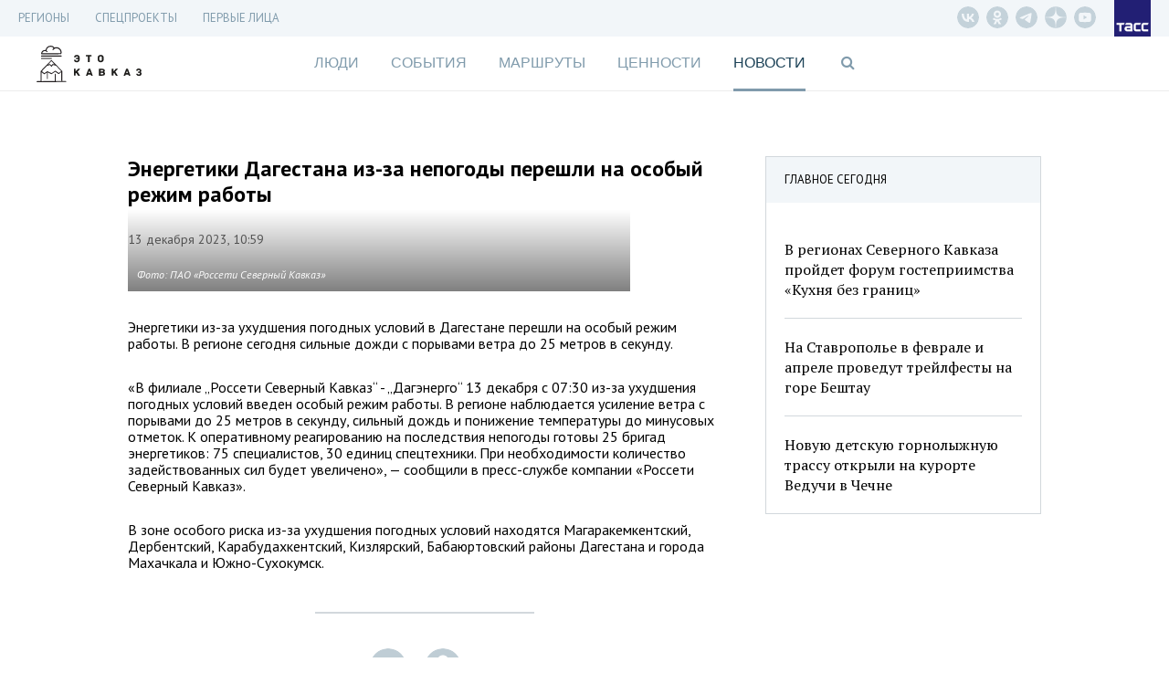

--- FILE ---
content_type: text/html; charset=UTF-8
request_url: https://etokavkaz.ru/news/182196
body_size: 12098
content:
<!DOCTYPE html>
<html lang="ru" ng-app="myApp" class="no-js" ng-init="$root.pageTitle = 'Энергетики Дагестана из-за непогоды перешли на особый режим работы - Это Кавказ'; $root.currentSection='news'">
<head>
    <base href="/">
    <meta charset="utf-8">
    <meta http-equiv="X-UA-Compatible" content="IE=edge">
    <meta name="title" content="Энергетики Дагестана из-за непогоды перешли на особый режим работы" />
<meta name="description" content="Энергетики из-за ухудшения погодных условий в Дагестане перешли на особый режим работы. В регионе сильные дожди с порывами ветра до 25 метров в секунду." />
<meta property="og:title" content="Энергетики Дагестана из-за непогоды перешли на особый режим работы" />
<meta property="og:type" content="article" />
<meta property="og:image" content="https://cdn-media.tass.ru/etokavkaz/2/f/2f316c2ce08e00b78839fc6a39db0140c1ae2dc2.jpg" />
<meta property="og:description" content=" Энергетики из-за ухудшения погодных условий в Дагестане перешли на особый режим работы. В регионе сегодня сильные дожди с порывами ветра до 25 метров в секунду. " />
<meta property="og:url" content="https://etokavkaz.ru/news/182196" />
<meta name="twitter:card" content="summary_large_image" />
<meta property="fb:app_id" content="2358351007797103" />
<link rel="canonical" href="https://etokavkaz.ru/news/182196" />
<link rel="amphtml" href="https://etokavkaz.ru/amp/news/182196" />
<link rel="stylesheet" type="text/css" href="/assets/3543208f/css/font-awesome.min.css" />
<link rel="stylesheet" type="text/css" href="/assets/ed3efdd0/css/front-fonts.css" />
<link rel="stylesheet" type="text/css" href="/assets/16200250/css/layout-main.css" />
<link rel="stylesheet" type="text/css" href="/assets/16200250/css/banner.css" />
<link rel="stylesheet" type="text/css" href="/assets/16200250/css/overlay-main.css" />
<link rel="stylesheet" type="text/css" href="/assets/16200250/css/game.css" />
<link rel="stylesheet" type="text/css" href="/assets/16200250/css/blocks-overload.css" />
<link rel="stylesheet" type="text/css" href="/assets/28da8051/skin/blue.monday/css/jplayer.blue.monday.min.css" />
<script type="text/javascript" src="/assets/e5a433a6/jquery.min.js"></script>
<script type="text/javascript" src="/assets/e933250c/angular.js/angular.min.js"></script>
<script type="text/javascript" src="/assets/e933250c/angular.js/angular-route.min.js"></script>
<script type="text/javascript" src="/assets/e933250c/angular.js/angular-animate.min.js"></script>
<script type="text/javascript" src="/assets/e933250c/angular.js/angular-touch.min.js"></script>
<script type="text/javascript" src="https://cdnjs.cloudflare.com/ajax/libs/angular-scroll/0.6.4/angular-scroll.min.js"></script>
<script type="text/javascript" src="/assets/95b41fed/modernizr.js"></script>
<script type="text/javascript" src="/assets/28da8051/jplayer/jquery.jplayer.min.js"></script>
<script type="text/javascript" src="/assets/3f1979b7/angular-jplayer.js"></script>
<script type="text/javascript" src="/assets/3f1979b7/angular-jplayer-templates.js"></script>
<script type="text/javascript" src="/assets/7c90ec0f/underscore-min.js"></script>
<script type="text/javascript" src="/assets/1df1004e/moment-with-locales.min.js"></script>
<script type="text/javascript" src="/assets/16200250/dist/app.min.js"></script>
<script type="text/javascript" src="/assets/13e0c0c9/copyright.js"></script>
<title ng-bind="$root.pageTitle">Энергетики Дагестана из-за непогоды перешли на особый режим работы - Это Кавказ</title>
    <meta name="viewport" content="width=device-width, initial-scale=1">
    <meta name="scroll-history" content="false" />
    <meta name='yandex-verification' content='f704a35824e08659' />
    <meta name="google-site-verification" content="HC2kYkbAD7Uqcf8WDsvO7PQo1apSLgMTeOrIGRhevv4">
    <link rel="alternate" type="application/rss+xml" href="/rss" />
    <link rel="apple-touch-icon" sizes="76x76" href="/image/apple-touch-icons/apple-touch-icon-76x76.png">
    <link rel="apple-touch-icon" sizes="120x120" href="/image/apple-touch-icons/apple-touch-icon-120x120.png">
    <link rel="apple-touch-icon" sizes="152x152" href="/image/apple-touch-icons/apple-touch-icon-152x152.png">
    <link rel="apple-touch-icon" sizes="167x167" href="/image/apple-touch-icons/apple-touch-icon-167x167.png">
    <link rel="apple-touch-icon" sizes="180x180" href="/image/apple-touch-icons/apple-touch-icon-180x180.png">

    <!--DFP-->
    <script type="text/javascript">
        /*<![CDATA[*/
        var banners = [
            {"id":"adfox_165934640619697160","code":"adfox_165934640619697160","params":{p1:'cvhgx',p2:'gcah'},"slug":"top" },
            {"id":"adfox_165934663038698809","code":"adfox_165934663038698809","params":{p1:'cvhgy',p2:'hiut'},"slug":"240_400"},
            {"id":"adfox_16593468410645670","code":"adfox_16593468410645670","params":{p1:'cvhha',p2:'gcbv'},"slug":"mobile_300_250"},
            {"id":"adfox_165934675291371181","code":"adfox_165934675291371181","params":{p1:'cvhgz',p2:'gcce'},"slug":"mobile_320_100"}
        ];
        /*]]>*/
    </script>
    <script>window.yaContextCb = window.yaContextCb || [];</script>
    <script src="https://yandex.ru/ads/system/context.js" async></script>
    <!-- DO NOT MODIFY -->
    <!--DFP-->

</head>
<body ng-controller="Main" ng-class="{
  'b-fullnews-open': newsIsOpen,
  'b-side-open': menuIsOpen,
  'has-header-small': $location.path() != '/',
  'without-sections': isSectionsHide,
  'without-footer': isFooterHide,
  'page-is-first-persons': $root.firstPersons.isInit(),
  'page-is-index-first-persons': $root.firstPersons.isIndex,
  'page-unsubscribe': isPageUnsubscribe,
  'body_single-page': isSinglePage,
  'single-page': pageIsSingle,
  'main-page': pageIsMain,
}" id="body" ng-cloak>
<script async defer type="text/javascript" src="//vk.com/js/api/openapi.js?"></script>
<script type="text/javascript">
new Image().src = "//counter.yadro.ru/hit;TASS_total?r"+
escape(document.referrer)+((typeof(screen)=="undefined")?"":
";s"screen.width""screen.height""+(screen.colorDepth?
screen.colorDepth:screen.pixelDepth))";u"+escape(document.URL)
";"+Math.random();</script>

<!-- Yandex.Metrika counter -->
<script type="text/javascript" >
   (function(m,e,t,r,i,k,a){m[i]=m[i]||function()
{(m[i].a=m[i].a||[]).push(arguments)}
;
   m[i].l=1*new Date();k=e.createElement(t),a=e.getElementsByTagName(t)[0],k.async=1,k.src=r,a.parentNode.insertBefore(k,a)})
   (window, document, "script", "https://mc.yandex.ru/metrika/tag.js", "ym");
 
   ym(31231540, "init",
{         clickmap:true,         trackLinks:true,         accurateTrackBounce:true,         trackHash:true    }
);
</script>
<noscript><div><img src="https://mc.yandex.ru/watch/31231540" style="position:absolute; left:-9999px;" alt="" /></div></noscript>

<script type="text/javascript">
    window.isMainPage = !!'';
</script>

<div class="b-search" ng-class="{'b-search_opened': $root.isShowSearchForm}">
    <div class="b-search__shadow"></div>
    <div class="b-search__header">
        <div class="b-search__wrap wrap">
            <input type="text"
                   class="b-search__input"
                   placeholder="Поиск по сайту"
                   ng-model="search.short"
                   ng-change="searchShort()"
                   ng-model-options="{debounce: 500}"
                   ng-keypress="searchKeyPress($event)">
            <div class="b-search__close" ng-click="$root.isShowSearchForm=false;resetSearch();">
                <div class="icon"></div>
            </div>
        </div>
    </div>
    <div class="b-search__results">
        <div class="wrap">
            <div class="b-search__result" ng-animate="'animate'" ng-repeat="result in searchResult.short">
                <div class="datetime">{{result.published_at}}</div>
                <a ng-href="{{result.url}}" class="title" ng-click="$root.isShowSearchForm=false;resetSearch();">{{result.title}}</a>
            </div>
            <div class="b-search__result b-search__result_all" ng-show="searchResult.short.length>0">
                <a ng-click="goSearch()" class="title">Показать все результаты &rarr;</a>
            </div>
        </div>
    </div>
</div>
<div class="wrap-banner-top">
  
<div class="b-banner b-banner_dfp b-banner_slug-mobile_320_100">
    <div id="adfox_165934675291371181"></div>
</div>
<div class="b-check-visible_slug-mobile_320_100"></div>  
<div class="b-banner b-banner_dfp b-banner_slug-top">
    <div id="adfox_165934640619697160"></div>
</div>
<div class="b-check-visible_slug-top"></div></div>

<div class="wrap-header_fixed" ng-class="{'wrap-header_showed': header.isFixed }">
  
<div class="b-header-fixed" ng-class="{'b-header-fixed__without-button-back': isFirstPage()}">
    <div class="b-header-fixed__back" href ng-click="$back()"></div>
    <a class="b-header-fixed__logo" href="/"></a>
    <div class="b-header-fixed__menu">
        <div class="menu">
            <div class="menu__titles">
                <a ng-class="{&quot;menu__title_active&quot;: $root.currentSection == &quot;people&quot;}" class="menu__title" href="https://etokavkaz.ru/sections/people">Люди</a><a ng-class="{&quot;menu__title_active&quot;: $root.currentSection == &quot;page&quot;}" class="menu__title" href="https://etokavkaz.ru/sections/page">История Кабардино-Балкарии</a><a ng-class="{&quot;menu__title_active&quot;: $root.currentSection == &quot;life&quot;}" class="menu__title" href="https://etokavkaz.ru/sections/life">События</a><a ng-class="{&quot;menu__title_active&quot;: $root.currentSection == &quot;space&quot;}" class="menu__title" href="https://etokavkaz.ru/sections/space">Маршруты</a><a ng-class="{&quot;menu__title_active&quot;: $root.currentSection == &quot;values&quot;}" class="menu__title" href="https://etokavkaz.ru/sections/values">Ценности</a>            </div>
            <menu class="menu__links">
                <li class="links__item">
                    <a class="links__title">Регионы <span class="links__state"></span></a>
                    <div class="sublinks">
                        <a class="sublinks__item" target="_self" href="/dagestan">Дагенстан</a>
                        <a class="sublinks__item" target="_self" href="/ingushetija">Ингушетия</a>
                        <a class="sublinks__item" target="_self" href="/kbr">Кабардино-Балкария</a>
                        <a class="sublinks__item" target="_self" href="/kchr">Карачаево-Черкесия</a>
                        <a class="sublinks__item" target="_self" href="/sev_osetiya">Северная Осетия</a>
                        <a class="sublinks__item" target="_self" href="/stav_kray">Ставрополье</a>
                        <a class="sublinks__item" target="_self" href="/chechnya">Чечня</a>
                    </div>
                </li>
                <li class="links__item">
                    <a class="links__title" href="/pervye-litca-kavkaza">Первые лица Кавказа</a>
                </li>
                <li class="links__item">
                    <a class="links__title">Спецпроекты <span class="links__state"></span></a>
                <div class="sublinks">
                    <a class="sublinks__item" target="_self" href="/spec/chuzih-detej-ne-bivaet">Чужих детей не бывает</a>
                    <a class="sublinks__item" target="_self" href="/spec/victory_day">Дожить до победы</a>
                    <a class="sublinks__item" target="_self" href="/derbent-2000">Дербент 2000</a>
                    <a class="sublinks__item" target="_self" href="/spec/mashuk-2015">Куда уходят гранты</a>
                    <a class="sublinks__item" target="_self" href="/spec/kak-spasti-mir">Как спасти мир</a>
                </div>
                </li>
                <li class="links__item links__item_divider"></li>
                                <li class="links__item" ng-class="{'links__item_active': $root.currentSection == 'people'}"
                    ng-click="$root.currentSection = 'people'">
                    <a class="links__title" href="https://etokavkaz.ru/sections/people">Люди</a>
                </li>
                                <li class="links__item" ng-class="{'links__item_active': $root.currentSection == 'page'}"
                    ng-click="$root.currentSection = 'page'">
                    <a class="links__title" href="https://etokavkaz.ru/sections/page">История Кабардино-Балкарии</a>
                </li>
                                <li class="links__item" ng-class="{'links__item_active': $root.currentSection == 'life'}"
                    ng-click="$root.currentSection = 'life'">
                    <a class="links__title" href="https://etokavkaz.ru/sections/life">События</a>
                </li>
                                <li class="links__item" ng-class="{'links__item_active': $root.currentSection == 'space'}"
                    ng-click="$root.currentSection = 'space'">
                    <a class="links__title" href="https://etokavkaz.ru/sections/space">Маршруты</a>
                </li>
                                <li class="links__item" ng-class="{'links__item_active': $root.currentSection == 'values'}"
                    ng-click="$root.currentSection = 'values'">
                    <a class="links__title" href="https://etokavkaz.ru/sections/values">Ценности</a>
                </li>
                
                <li class="links__item" ng-class="{'active': $root.currentSection == 'news'}"
                    ng-click="$root.currentSection = 'news'">
                    <a class="links__title" href="/news">Новости</a>
                </li>
            </menu>
        </div>
    </div>
    <div class="b-header-fixed__title" ng-show="$root.pageTitle">{{$root.pageTitleShort}}</div>
    <div class="b-header-fixed__panel" ng-init="isOpenSharingPanel=false" ng-class="{'b-header-fixed__panel_collapsed' : !isOpenSharingPanel}">
        <div class="sharing">
            <div class="sharing__group_all" ng-controller="SocialCtrl">
                <div class="sharing__item" ng-click="socialLinks('vk')">
                    <div class="fa fa-vk"></div>
                </div>
                <div class="sharing__group">
                    <div class="sharing__item" ng-click="socialLinks('ok')">
                        <div class="fa fa-odnoklassniki"></div>
                    </div>
                    <div class="sharing__item">
                        <div class="fa fa-envelope" ng-click="$root.subscribeForm.isShow=true"></div>
                    </div>
                </div>
                <a class="sharing__item sharing__item_whatsapp" href="whatsapp://send?text={{$root.href}}">
                    <div class="fa fa-whatsapp"></div>
                </a>
            </div>
            <div class="sharing__item sharing__item_share sharing__item_no-animate" ng-click="isOpenSharingPanel=true" ng-show="!isOpenSharingPanel">
                <div class="fa fa-ellipsis-h"></div>
                <div class="fa fa-share"></div>
            </div>
            <div class="sharing__item sharing__item_close sharing__item_no-animate" ng-click="isOpenSharingPanel=false" ng-show="isOpenSharingPanel">
                <div class="icon_close"></div>
            </div>
        </div>
        <div class="search">
            <div class="fa fa-search" ng-click="$root.isShowSearchForm=true"></div>
        </div>
        <div class="menu">
            <div class="icon_menu" ng-click="toggleMenu(true)"></div>
        </div>
    </div>
  <div class="b-header-fixed__progressbar" ng-style="{'width': header.progressbar.position + '%'}"></div>
</div>
</div>

<div class="wrap-header_static">

  <div class="wrap-menu-additional">
    <div class="b-menu-additional">
  <div class="b-menu-additional__links">
    <div class="links">
            <div class="links__item">
        <a class="links__title" target="_self" href="/longread">Регионы</a>                <div class="sublinks">
            <a class="sublinks__item" target="_self" href="/dagestan">Дагестан</a><a class="sublinks__item" target="_self" href="/ingushetija">Ингушетия</a><a class="sublinks__item" target="_self" href="/kbr">Кабардино-Балкария</a><a class="sublinks__item" target="_self" href="/kchr">Карачаево-Черкесия</a><a class="sublinks__item" target="_self" href="/sev_osetiya">Северная Осетия</a><a class="sublinks__item" target="_self" href="/stav_kray">Ставрополье</a><a class="sublinks__item" target="_self" href="/chechnya">Чечня</a>        </div>
            </div>
            <div class="links__item">
        <a class="links__title" target="_self">СПЕЦПРОЕКТЫ</a>                <div class="sublinks">
            <a href="https://spec.tass.ru/seasons-etokavkaz/" rel="nofollow" class="sublinks__item" >Кавказские сезоны</a><a href="https://spec.tass.ru/etokavkazgame/" rel="nofollow" class="sublinks__item" >Покорители вершин. Квест по тропам Северного Кавказа</a><a href="https://expoinvest.etokavkaz.ru/" rel="nofollow" class="sublinks__item" >Кавказская инвестиционная выставка</a><a class="sublinks__item" target="_self" href="https://etokavkaz.ru/spec/victory_day">Дожить до победы</a><a class="sublinks__item" href="https://etokavkaz.ru/spec/prikazano_deportirovat">Приказано депортировать</a><a class="sublinks__item" href="https://etokavkaz.ru/spec/amuzgi">Оживляя Амузги</a><a class="sublinks__item" href="https://etokavkaz.ru/spec/granti-2016">На энтузиазме и гранте</a><a class="sublinks__item" href="https://etokavkaz.ru/spec/vipusk">После уроков</a><a class="sublinks__item" href="https://etokavkaz.ru/spec/euro2018">Жизнь в схватке</a><a href="http://spec.tass.ru/yahting/" rel="nofollow" class="sublinks__item" target="_self" >Свистать всех наверх!</a><a class="sublinks__item" target="_blank" href="https://etokavkaz.ru/spec/ptici_kavkaza">Птицы Кавказа</a><a href="https://photo2020.etokavkaz.ru/" rel="nofollow" class="sublinks__item" >Фотоконкурс. Кавказ без границ</a><a href="https://grozny.etokavkaz.ru/" rel="nofollow" class="sublinks__item" >Звездный Грозный</a><a href="https://sevkavfest.etokavkaz.ru/" rel="nofollow" class="sublinks__item" >Фестиваль «Северный Кавказ: синтез мира, синтез искусств»</a><a href="https://voina.etokavkaz.ru/" rel="nofollow" class="sublinks__item" >Кавказская война</a><a href="https://elbrus.etokavkaz.ru/" rel="nofollow" class="sublinks__item" >Эльбрус для всех</a><a href="http://photokonkurs2017.tass.ru/" rel="nofollow" class="sublinks__item" target="_self" >Фотоконкурс. Стоп-кадр</a><a href="http://spec.tass.ru/9maykavkaz/" rel="nofollow" class="sublinks__item" target="_self" >Битва за Кавказ</a><a href="https://11sekretov.etokavkaz.ru/" rel="nofollow" class="sublinks__item" target="_self" >11 секретов крепкого брака</a><a href="https://nauka.etokavkaz.ru/" rel="nofollow" class="sublinks__item" target="_self" >Как наука побеждает</a><a class="sublinks__item" target="_self" href="/khrebet/ru">Хребет</a><a class="sublinks__item" href="https://etokavkaz.ru/spec/victimsday2018">«В любой момент тебя и твоих родных перемелет эта страшная машина»</a><a class="sublinks__item" target="_self" href="https://etokavkaz.ru/spec/chuzih-detej-ne-bivaet">Чужих детей не бывает</a><a class="sublinks__item" href="https://etokavkaz.ru/spec/zaur">Горец и его мечта</a><a class="sublinks__item" target="_self" href="https://etokavkaz.ru/spec/mashuk-2015">Куда уходят гранты</a><a class="sublinks__item" target="_self" href="/derbent-2000">Дербент 2000</a><a class="sublinks__item" target="_self" href="https://etokavkaz.ru/spec/kak-spasti-mir">Как спасти мир</a><a class="sublinks__item" href="https://etokavkaz.ru/spec/hadj">Хадж: 15 вопросов о главном событии в жизни мусульманина</a><a class="sublinks__item" href="https://etokavkaz.ru/spec/buket-gorca">Букет горца: все о горском чае</a><a href="http://itogi2016.etokavkaz.ru/" rel="nofollow" class="sublinks__item" target="_self" >Этот год запомнится</a><a class="sublinks__item" href="https://etokavkaz.ru/spec/itogi2018">Кавказ — 2018</a><a class="sublinks__item" href="https://etokavkaz.ru/pervye-litca-kavkaza">Первые лица</a><a class="sublinks__item" href="https://etokavkaz.ru/spec/kubachi">Кубачи: полный гид по древнему аулу мастеров в Дагестане</a><a class="sublinks__item" href="https://etokavkaz.ru/spec/drakony-okhranyayushchie-dom">Драконы, охраняющие дом</a><a class="sublinks__item" href="https://etokavkaz.ru/spec/eto-kavkaz-gde-serdtce-zamiraet-i-kuda-khochetsya-vernutsya">«Это Кавказ»: где сердце замирает и куда хочется вернуться</a>        </div>
            </div>
            <div class="links__item">
        <a class="links__title" href="https://etokavkaz.ru/pervye-litca-kavkaza">Первые лица</a>            </div>
    </div>
  </div>
  <div class="b-menu-additional__panel">
    <div class="b-menu-additional__social">
      <div class="social">
          <a href="https://vk.com/etokavkaz_official" rel="nofollow" class="social__item vk__header" target="_blank"></a>
          <a href="https://ok.ru/group/52985344819345" rel="nofollow" class="social__item odnoklassniki__header" target="_blank"></a>
          <a href="https://t.me/etokavkaz_ru" rel="nofollow" class="social__item telegram__header" target="_blank"></a>
          <a href="https://dzen.ru/etokavkaz.ru" rel="nofollow" class="social__item dzen__header" target="_blank"></a>
          <a href="https://www.youtube.com/@eto_kavkaz" rel="nofollow" class="social__item youtube-play__header" target="_blank"></a>
      </div>
    </div>
  </div>
  <a class="logo logo_tass" href="http://tass.ru"></a>
  <div class="menu-link fa fa-bars" ng-click="toggleMenu(true)"></div>
</div>
  </div>

  <div class="wrap-top">
      <header class="wrap header">
    <a href="/" class="logo-kavkaz" ng-class="{'logo-kavkaz_moved-banner': $root.DFP.statuses['mobile_320_100'].isInit && $('.b-banner_slug-mobile_320_100').height()}"></a>
    <a href ng-click="$back()" class="header__back" ng-hide="isFirstPage()"></a>
</header>
      <div class="wrap wrap-menu">
        <nav class="b-nav">
    <a ng-class="{&quot;active&quot;: $root.currentSection == &quot;people&quot;}" ng-click="$root.currentSection = &quot;people&quot;" href="https://etokavkaz.ru/sections/people">Люди</a><a ng-class="{&quot;active&quot;: $root.currentSection == &quot;life&quot;}" ng-click="$root.currentSection = &quot;life&quot;" href="https://etokavkaz.ru/sections/life">События</a><a ng-class="{&quot;active&quot;: $root.currentSection == &quot;space&quot;}" ng-click="$root.currentSection = &quot;space&quot;" href="https://etokavkaz.ru/sections/space">Маршруты</a><a ng-class="{&quot;active&quot;: $root.currentSection == &quot;values&quot;}" ng-click="$root.currentSection = &quot;values&quot;" href="https://etokavkaz.ru/sections/values">Ценности</a><a ng-class="{&quot;active&quot;: $root.currentSection == &quot;news&quot;}" ng-click="$root.currentSection = &quot;news&quot;" href="/news">Новости</a>    <span class="search fa fa-search" ng-click="$root.isShowSearchForm=true"></span>
</nav>
<div class="menu-link fa fa-bars" ng-click="menuIsOpen=true"></div>      </div>
  </div>

</div>

<div class="side">
    <div class="side__shadow"></div>
    <div class="side__content">
        <div class="side__wrapper">
            <nav class="side__additional-menu">
                <menu class="links">
            <li class="links__item">
        <a class="links__title" target="_self">Регионы<span class="links__state"></span></a>                    <div class="sublinks">
                <a class="sublinks__item" target="_self" href="/dagestan">Дагестан</a><a class="sublinks__item" target="_self" href="/ingushetija">Ингушетия</a><a class="sublinks__item" target="_self" href="/kbr">Кабардино-Балкария</a><a class="sublinks__item" target="_self" href="/kchr">Карачаево-Черкесия</a><a class="sublinks__item" target="_self" href="/sev_osetiya">Северная Осетия</a><a class="sublinks__item" target="_self" href="/stav_kray">Ставрополье</a><a class="sublinks__item" target="_self" href="/chechnya">Чечня</a>            </div>
            </li>
            <li class="links__item">
        <a class="links__title" target="_self">СПЕЦПРОЕКТЫ<span class="links__state"></span></a>                    <div class="sublinks">
                <a href="https://spec.tass.ru/seasons-etokavkaz/" rel="nofollow" class="sublinks__item" >Кавказские сезоны</a><a href="https://spec.tass.ru/etokavkazgame/" rel="nofollow" class="sublinks__item" >Покорители вершин. Квест по тропам Северного Кавказа</a><a href="https://expoinvest.etokavkaz.ru/" rel="nofollow" class="sublinks__item" >Кавказская инвестиционная выставка</a><a class="sublinks__item" target="_self" href="https://etokavkaz.ru/spec/victory_day">Дожить до победы</a><a class="sublinks__item" href="https://etokavkaz.ru/spec/prikazano_deportirovat">Приказано депортировать</a><a class="sublinks__item" href="https://etokavkaz.ru/spec/amuzgi">Оживляя Амузги</a><a class="sublinks__item" href="https://etokavkaz.ru/spec/granti-2016">На энтузиазме и гранте</a><a class="sublinks__item" href="https://etokavkaz.ru/spec/vipusk">После уроков</a><a class="sublinks__item" href="https://etokavkaz.ru/spec/euro2018">Жизнь в схватке</a><a href="http://spec.tass.ru/yahting/" rel="nofollow" class="sublinks__item" target="_self" >Свистать всех наверх!</a><a class="sublinks__item" target="_blank" href="https://etokavkaz.ru/spec/ptici_kavkaza">Птицы Кавказа</a><a href="https://photo2020.etokavkaz.ru/" rel="nofollow" class="sublinks__item" >Фотоконкурс. Кавказ без границ</a><a href="https://grozny.etokavkaz.ru/" rel="nofollow" class="sublinks__item" >Звездный Грозный</a><a href="https://sevkavfest.etokavkaz.ru/" rel="nofollow" class="sublinks__item" >Фестиваль «Северный Кавказ: синтез мира, синтез искусств»</a><a href="https://voina.etokavkaz.ru/" rel="nofollow" class="sublinks__item" >Кавказская война</a><a href="https://elbrus.etokavkaz.ru/" rel="nofollow" class="sublinks__item" >Эльбрус для всех</a><a href="http://photokonkurs2017.tass.ru/" rel="nofollow" class="sublinks__item" target="_self" >Фотоконкурс. Стоп-кадр</a><a href="http://spec.tass.ru/9maykavkaz/" rel="nofollow" class="sublinks__item" target="_self" >Битва за Кавказ</a><a href="https://11sekretov.etokavkaz.ru/" rel="nofollow" class="sublinks__item" target="_self" >11 секретов крепкого брака</a><a href="https://nauka.etokavkaz.ru/" rel="nofollow" class="sublinks__item" target="_self" >Как наука побеждает</a><a class="sublinks__item" target="_self" href="/khrebet/ru">Хребет</a><a class="sublinks__item" href="https://etokavkaz.ru/spec/victimsday2018">«В любой момент тебя и твоих родных перемелет эта страшная машина»</a><a class="sublinks__item" target="_self" href="https://etokavkaz.ru/spec/chuzih-detej-ne-bivaet">Чужих детей не бывает</a><a class="sublinks__item" href="https://etokavkaz.ru/spec/zaur">Горец и его мечта</a><a class="sublinks__item" target="_self" href="https://etokavkaz.ru/spec/mashuk-2015">Куда уходят гранты</a><a class="sublinks__item" target="_self" href="/derbent-2000">Дербент 2000</a><a class="sublinks__item" target="_self" href="https://etokavkaz.ru/spec/kak-spasti-mir">Как спасти мир</a><a class="sublinks__item" href="https://etokavkaz.ru/spec/hadj">Хадж: 15 вопросов о главном событии в жизни мусульманина</a><a class="sublinks__item" href="https://etokavkaz.ru/spec/buket-gorca">Букет горца: все о горском чае</a><a href="http://itogi2016.etokavkaz.ru/" rel="nofollow" class="sublinks__item" target="_self" >Этот год запомнится</a><a class="sublinks__item" href="https://etokavkaz.ru/spec/itogi2018">Кавказ — 2018</a><a class="sublinks__item" href="https://etokavkaz.ru/pervye-litca-kavkaza">Первые лица</a><a class="sublinks__item" href="https://etokavkaz.ru/spec/kubachi">Кубачи: полный гид по древнему аулу мастеров в Дагестане</a><a class="sublinks__item" href="https://etokavkaz.ru/spec/drakony-okhranyayushchie-dom">Драконы, охраняющие дом</a><a class="sublinks__item" href="https://etokavkaz.ru/spec/eto-kavkaz-gde-serdtce-zamiraet-i-kuda-khochetsya-vernutsya">«Это Кавказ»: где сердце замирает и куда хочется вернуться</a>            </div>
            </li>
            <li class="links__item">
        <a class="links__title" href="https://etokavkaz.ru/pervye-litca-kavkaza">Первые лица</a>            </li>
    </menu>
            </nav>
            <nav class="side__main-menu">
                <menu>
            <li ng-class="{'active': $root.currentSection == 'people'}"
            ng-click="$root.currentSection = 'people'">
            <a href="https://etokavkaz.ru/sections/people">Люди</a>
        </li>
            <li ng-class="{'active': $root.currentSection == 'life'}"
            ng-click="$root.currentSection = 'life'">
            <a href="https://etokavkaz.ru/sections/life">События</a>
        </li>
            <li ng-class="{'active': $root.currentSection == 'space'}"
            ng-click="$root.currentSection = 'space'">
            <a href="https://etokavkaz.ru/sections/space">Маршруты</a>
        </li>
            <li ng-class="{'active': $root.currentSection == 'values'}"
            ng-click="$root.currentSection = 'values'">
            <a href="https://etokavkaz.ru/sections/values">Ценности</a>
        </li>
    
    <li ng-class="{'active': $root.currentSection == 'news'}"
        ng-click="$root.currentSection = 'news'">
        <a href="/news">Новости</a>
    </li>
</menu>            </nav>
            <form class="b-search-mob" ng-submit="openSearch('short');resetSearch()">
                <button class="search-text" type="submit">
                    <i class="fa fa-search"></i>
                </button>
                <input type="search" placeholder="Поиск" class="b-search-mob__input" ng-model="search.short" name="qSide">
                <button class="remove-text" type="button" ng-show="search.short.length>0" ng-click="resetSearch()">
                    <i class="fa fa-times"></i>
                </button>
            </form>
            <a href ng-click="menuIsOpen=false" class="js-close-menu side__close"></a>
        </div>
    </div>
</div>
<script type="text/javascript">
    $('.links__item:has(.links__state)').click(function(){
        $(this).toggleClass('links__item_open');
        $(this).find('.sublinks').slideToggle(300);
    })
</script>

<div class="wrap-white wrap-relative">
    <div ng-view class="wrap wrap-content" autoscroll="needToScrollTop">
      <div class="b-page-news b-page-news_one-news articleGA">
    <div class="b-page-news__content" ng-style="{'min-height' : pageNews.minHeight + 'px'}">
        <div class="b-page-news__top3 b-top3" ng-class="{'b-top3_fixed' : pageNews.isScrolled && !pageNews.isStickedBottom && true,
    'b-top3_sticked-bottom' : pageNews.isStickedBottom && true}">
    <div class="b-top3__header">
        <span class="title">ГЛАВНОЕ СЕГОДНЯ</span>
    </div>
    <div class="b-top3__content">
                    <div class="item">
                <div class="item__time">11:01</div>
                                    <a href="https://etokavkaz.ru/news/246400" class="item__img-wrapper">
                        <img src="https://cdn-media.tass.ru/width/550_cd5e882b/etokavkaz/c/6/c6895f6ad1f7d2f6da96efbe37d0f066c738520f.png" alt="" class="item__img">
                    </a>
                        <a class="item__title" href="https://etokavkaz.ru/news/246400">В регионах Северного Кавказа пройдет форум гостеприимства «Кухня без границ»</a>
        </div>
                    <div class="item">
                <div class="item__time">14:01</div>
                                    <a href="https://etokavkaz.ru/news/246540" class="item__img-wrapper">
                        <img src="https://cdn-media.tass.ru/width/550_cd5e882b/etokavkaz/e/2/e214107f5a5f5a2b568bfad34f5bcda111c1690e.jpg" alt="" class="item__img">
                    </a>
                        <a class="item__title" href="https://etokavkaz.ru/news/246540">На Ставрополье в феврале и апреле проведут трейлфесты на горе Бештау</a>
        </div>
                    <div class="item">
                <div class="item__time">12:01</div>
                                    <a href="https://etokavkaz.ru/news/246514" class="item__img-wrapper">
                        <img src="https://cdn-media.tass.ru/width/550_cd5e882b/etokavkaz/6/a/6af217497602edfb09110ade472d55570c770b4d.jpg" alt="" class="item__img">
                    </a>
                        <a class="item__title" href="https://etokavkaz.ru/news/246514">Новую детскую горнолыжную трассу открыли на курорте Ведучи в Чечне</a>
        </div>
            </div>
</div>

        <div class="b-page-news__item">
                        <div data-io-article-url="https://etokavkaz.ru/news/182196">
                <h1 class="title">Энергетики Дагестана из-за непогоды перешли на особый режим работы</h1>
                <div class="details">
                                        <div class="datetime">13 декабря 2023, 10:59</div>
                </div>
                                    <div class="img-wrapper">
                        <img src="https://cdn-media.tass.ru/width/550_cd5e882b/etokavkaz/2/f/2f316c2ce08e00b78839fc6a39db0140c1ae2dc2.jpg" alt="" class="img" width="550" height="366">
                                                    <div class="copyright-wrapper">
                                <div class="copyright">Фото: ПАО «Россети Северный Кавказ»</div>
                            </div>
                                            </div>
                
                <div class="b-content">
                    <div data-block-hash="">
    <p class="ng-scope"> Энергетики из-за ухудшения погодных условий в Дагестане перешли на особый режим работы. В регионе сегодня сильные дожди с порывами ветра до 25 метров в секунду. </p></div>
<div data-block-hash="">
    <p class="ng-scope">«В филиале „Россети Северный Кавказ“ - „Дагэнерго“ 13 декабря с 07:30 из-за ухудшения погодных условий введен особый режим работы. В регионе наблюдается усиление ветра с порывами до 25 метров в секунду, сильный дождь и понижение температуры до минусовых отметок. К оперативному реагированию на последствия непогоды готовы 25 бригад энергетиков: 75 специалистов, 30 единиц спецтехники. При необходимости количество задействованных сил будет увеличено», — сообщили в пресс-службе компании «Россети Северный Кавказ».</p></div>
<div data-block-hash="">
    <p class="ng-scope">В зоне особого риска из-за ухудшения погодных условий находятся Магаракемкентский, Дербентский, Карабудахкентский, Кизлярский, Бабаюртовский районы Дагестана и города Махачкала и Южно-Сухокумск.</p></div>
<p>
    </p>
                </div>
                
<div class="b-banner b-banner_dfp b-banner_slug-mobile_300_250">
    <div id="adfox_16593468410645670"></div>
</div>
<div class="b-check-visible_slug-mobile_300_250"></div>                <div class="social" ng-controller="SocialCtrl" ng-init="withCounters=true">
                    <div class="item item_vk" ng-click="socialLinks('vk', 'Энергетики Дагестана из-за непогоды перешли на особый режим работы', ' Энергетики из-за ухудшения погодных условий в Дагестане перешли на особый режим работы. В регионе сегодня сильные дожди с порывами ветра до 25 метров в секунду. ', 'https://cdn-media.tass.ru/etokavkaz/2/f/2f316c2ce08e00b78839fc6a39db0140c1ae2dc2.jpg', 'https://etokavkaz.ru/news/182196')">
                        <div class="badge" ng-show="shareCounters.vk">{{shareCounters.vk}}</div>
                    </div>
                    <div class="item item_ok" ng-click="socialLinks('ok', 'Энергетики Дагестана из-за непогоды перешли на особый режим работы', ' Энергетики из-за ухудшения погодных условий в Дагестане перешли на особый режим работы. В регионе сегодня сильные дожди с порывами ветра до 25 метров в секунду. ', 'https://cdn-media.tass.ru/etokavkaz/2/f/2f316c2ce08e00b78839fc6a39db0140c1ae2dc2.jpg', 'https://etokavkaz.ru/news/182196')">
                        <div class="badge" ng-show="shareCounters.ok">{{shareCounters.ok}}</div>
                    </div>
                </div>
            </div>
        </div>
    </div>
</div>

<div id="smi24" class="scale-smi24">
    <div class="smi24 wrap wrap-smi24">
        <div id="adfox_h_obmenka_smi_24"></div>
        <script type="text/javascript" charset="utf-8">
            window.yaContextCb.push(()=>{
                Ya.adfoxCode.create({
                    ownerId: 255516,
                    containerId: 'adfox_h_obmenka_smi_24',
                    params: {
                        p1: 'cwzae',
                        p2: 'y'
                    }
                })
            })
        </script>
    </div>
</div>

<div class="b-block-recommended" ng-controller="tmSlider" ng-init="lengthArray=4"
    ng-swipe-left="next()" ng-swipe-right="prev()">
    <div class="b-block-recommended__header">
        <div class="b-block-recommended__title">Самое интересное</div>
    </div>

    <div class="b-block-recommended__scale">
        <div class="b-block-recommended__items" ng-style="{'left': -curItem * 100 + '%'}">
                                    <div class="b-block-recommended__item">
                <div class="item" style="background-image: url(https://cdn-media.tass.ru/width/600_5d3ae4ac/etokavkaz/7/b/7b9789479d403dc2225765cdb99f28c48b8d4fe0.png)">
                    <a class="item__bg-link" href="https://etokavkaz.ru/traditcii/pyat-pravil-osetinskogo-zastolya"></a>
                    <div class="item__scale">
                        <div class="item__wrapper">
                            <a class="item__tag" href="https://etokavkaz.ru/traditcii">
                                Традиции                            </a>
                            <a class="item__title" href="https://etokavkaz.ru/traditcii/pyat-pravil-osetinskogo-zastolya">
                                Пять правил осетинского застолья                            </a>
                        </div>
                        <div class="item__panel">
                            <div class="item__details">
                                <div class="item__date">15 Марта, 2024</div>
                            </div>
                            <a class="item__read" href="https://etokavkaz.ru/traditcii/pyat-pravil-osetinskogo-zastolya">
                                Читать далее <span class="fa fa-long-arrow-right"></span>
                            </a>
                        </div>
                    </div>
                </div>
            </div>
                                    <div class="b-block-recommended__item">
                <div class="item" style="background-image: url(https://cdn-media.tass.ru/width/600_5d3ae4ac/etokavkaz/1/5/15dd1cffbe9555be8d31558a0ef022a23ccff956.png)">
                    <a class="item__bg-link" href="https://etokavkaz.ru/nestandartnyi-marshrut/volshebny-kavkaz-7-mest-gde-mozhno-zagadat-zhelanie"></a>
                    <div class="item__scale">
                        <div class="item__wrapper">
                            <a class="item__tag" href="https://etokavkaz.ru/nestandartnyi-marshrut">
                                Нестандартный маршрут                            </a>
                            <a class="item__title" href="https://etokavkaz.ru/nestandartnyi-marshrut/volshebny-kavkaz-7-mest-gde-mozhno-zagadat-zhelanie">
                                Волшебный Кавказ: 7 мест, где можно загадать желание                            </a>
                        </div>
                        <div class="item__panel">
                            <div class="item__details">
                                <div class="item__date">25 Июля, 2024</div>
                            </div>
                            <a class="item__read" href="https://etokavkaz.ru/nestandartnyi-marshrut/volshebny-kavkaz-7-mest-gde-mozhno-zagadat-zhelanie">
                                Читать далее <span class="fa fa-long-arrow-right"></span>
                            </a>
                        </div>
                    </div>
                </div>
            </div>
                                    <div class="b-block-recommended__item">
                <div class="item" style="background-image: url(https://cdn-media.tass.ru/width/600_5d3ae4ac/etokavkaz/4/9/49dcc1e61ac4eeb122b81df903dc1f5597d9fe73.png)">
                    <a class="item__bg-link" href="https://etokavkaz.ru/nauchnyi-podkhod/ratan-600-kak-rabotaet-samyi-bolshoi-radioteleskop-v-mire"></a>
                    <div class="item__scale">
                        <div class="item__wrapper">
                            <a class="item__tag" href="https://etokavkaz.ru/nauchnyi-podkhod">
                                Научный подход                            </a>
                            <a class="item__title" href="https://etokavkaz.ru/nauchnyi-podkhod/ratan-600-kak-rabotaet-samyi-bolshoi-radioteleskop-v-mire">
                                РАТАН-600: как работает самый большой радиотелескоп в мире                            </a>
                        </div>
                        <div class="item__panel">
                            <div class="item__details">
                                <div class="item__date">12 Июля, 2024</div>
                            </div>
                            <a class="item__read" href="https://etokavkaz.ru/nauchnyi-podkhod/ratan-600-kak-rabotaet-samyi-bolshoi-radioteleskop-v-mire">
                                Читать далее <span class="fa fa-long-arrow-right"></span>
                            </a>
                        </div>
                    </div>
                </div>
            </div>
                                    <div class="b-block-recommended__item">
                <div class="item" style="background-image: url(https://cdn-media.tass.ru/width/600_5d3ae4ac/etokavkaz/9/a/9af2988013e7c797a1dcb2ce963868950cca88bd.png)">
                    <a class="item__bg-link" href="https://etokavkaz.ru/gorod/top-5-dostoprimechatelnostei-groznogo-kotorye-nelzya-propustit"></a>
                    <div class="item__scale">
                        <div class="item__wrapper">
                            <a class="item__tag" href="https://etokavkaz.ru/gorod">
                                Город                            </a>
                            <a class="item__title" href="https://etokavkaz.ru/gorod/top-5-dostoprimechatelnostei-groznogo-kotorye-nelzya-propustit">
                                Топ-5 достопримечательностей Грозного, которые нельзя пропустить                            </a>
                        </div>
                        <div class="item__panel">
                            <div class="item__details">
                                <div class="item__date">11 Июля, 2024</div>
                            </div>
                            <a class="item__read" href="https://etokavkaz.ru/gorod/top-5-dostoprimechatelnostei-groznogo-kotorye-nelzya-propustit">
                                Читать далее <span class="fa fa-long-arrow-right"></span>
                            </a>
                        </div>
                    </div>
                </div>
            </div>
                    </div>
    </div>

    <div class="b-block-recommended__footer">
        <div class="b-block-recommended__pagination">
            <div class="pagination">
                                <div class="pagination__item" ng-class="{'pagination__item_active': curItem == 0}" ng-click="curItem=0"></div>
                                <div class="pagination__item" ng-class="{'pagination__item_active': curItem == 1}" ng-click="curItem=1"></div>
                                <div class="pagination__item" ng-class="{'pagination__item_active': curItem == 2}" ng-click="curItem=2"></div>
                                <div class="pagination__item" ng-class="{'pagination__item_active': curItem == 3}" ng-click="curItem=3"></div>
                            </div>
        </div>
    </div>
</div>
    </div>

    <footer bind-compiled-html="footerHtml"></footer>
</div>
<div class="b-button b-button_go-up" ng-class="{'b-button_sticked' : buttonGoUp.isSticked, 'b-button_hidden': !buttonGoUp.isShow}"
     ng-style="{'bottom': buttonGoUp.bottom + 'px'}" ng-click="goUp()"></div>
</body>

<script type="text/javascript">
  function range2Html(range){
    var div = document.createElement('div');
    div.appendChild(range.cloneContents());
    return div.innerHTML;
  }

  $(document).bind('keydown', function(e){
    if ((e.keyCode == 10 || e.keyCode == 13) && e.ctrlKey) {
      var typos = [];

      var punkts = [' ', '\r', '\n', ',', ';', ':', ',', '.','-'],
          selection = window.getSelection(),
          range = selection.getRangeAt(0).cloneRange(),
          textRange = range.toString(),
          hashBlocks = $(range.commonAncestorContainer).find('[data-block-hash]'),
          firstHashBlock = $(range.startContainer).parents('[data-block-hash]'),
          lastHashBlock = $(range.endContainer).parents('[data-block-hash]'),
          isSelectOne = true,
          hash = null,
          fragment = null;

      // если начало выделения в блоке с хэшом
      if(firstHashBlock.length) {
        while(!(~punkts.indexOf(textRange[0]))
          && 0 < range.startOffset) {
          range.setStart(range.startContainer, range.startOffset - 1);
          textRange = range.toString();
        }
      } else {
        range.setStartBefore(hashBlocks[0]);
        isSelectOne = false;
      }

      // если конец выделения в блоке с хэшом
      if(lastHashBlock.length) {
        textRange = range.toString();
        while(!(~punkts.indexOf(textRange[textRange.length - 1]))
          && range.endContainer.length >= range.endOffset + 1) {
          range.setEnd(range.endContainer, range.endOffset + 1);
          textRange = range.toString();
        }
      } else {
        range.setEndAfter(hashBlocks[hashBlocks.length - 1]);
        isSelectOne = false;
      }

      fragment = range.cloneContents();

      var innerHashBlocks = fragment.querySelectorAll('[data-block-hash]'),
          countHashBlock = innerHashBlocks.length;

      if(firstHashBlock.attr('data-block-hash') == lastHashBlock.attr('data-block-hash')
        && isSelectOne) {

        hash = $(range.startContainer).parents('[data-block-hash]').attr('data-block-hash');

        if(hash.length) {
          $.ajax({
            url: window.location.href,
            data: {
              typo: range2Html(range),
              block_hash: hash
            }
          });
        }
      } else {
        var rangeItem = range.cloneRange();
        for(var i = 0; i < countHashBlock; i++) {
          rangeItem.setStartBefore(innerHashBlocks[i]);
          rangeItem.setEndAfter(innerHashBlocks[i]);

          hash = innerHashBlocks[i].getAttribute('data-block-hash');

          if(hash.length) {
            $.ajax({
              url: window.location.href,
              data: {
                typo: range2Html(rangeItem),
                block_hash: hash
              }
            });
          }
        }
      }

      selection = window.getSelection ? window.getSelection() : document.selection ? document.selection : null;
      if(!!selection) selection.empty ? selection.empty() : selection.removeAllRanges();
    }
  });
</script>

</html>


--- FILE ---
content_type: text/html; charset=UTF-8
request_url: https://etokavkaz.ru/news/182196?short=1
body_size: 3994
content:
<meta name="title" content="Энергетики Дагестана из-за непогоды перешли на особый режим работы" />
<meta name="description" content="Энергетики из-за ухудшения погодных условий в Дагестане перешли на особый режим работы. В регионе сильные дожди с порывами ветра до 25 метров в секунду." />
<meta property="og:title" content="Энергетики Дагестана из-за непогоды перешли на особый режим работы" />
<meta property="og:type" content="article" />
<meta property="og:image" content="https://cdn-media.tass.ru/etokavkaz/2/f/2f316c2ce08e00b78839fc6a39db0140c1ae2dc2.jpg" />
<meta property="og:description" content=" Энергетики из-за ухудшения погодных условий в Дагестане перешли на особый режим работы. В регионе сегодня сильные дожди с порывами ветра до 25 метров в секунду. " />
<meta property="og:url" content="https://etokavkaz.ru/news/182196" />
<meta name="twitter:card" content="summary_large_image" />
<meta property="fb:app_id" content="2358351007797103" />
<link rel="canonical" href="https://etokavkaz.ru/news/182196" />
<link rel="amphtml" href="https://etokavkaz.ru/amp/news/182196?short=1" />
<div style="display:none" ng-init="$root.pageTitle='Энергетики Дагестана из-за непогоды перешли на особый режим работы - Это Кавказ'"></div>
<div style="display:none" ng-init="$root.pageTitleShort='Энергетики Дагестана из-за непогоды перешли на особый режим работы'"></div>
<div style="display:none" ng-init="$root.currentSection='news'"></div>
<div style="display:none" ng-init="$root.firstPersons.init(false)"></div>
<div style="display:none" ng-init="$root.firstPersons.isIndex=false;"></div>
<div class="b-page-news b-page-news_one-news articleGA">
    <div class="b-page-news__content" ng-style="{'min-height' : pageNews.minHeight + 'px'}">
        <div class="b-page-news__top3 b-top3" ng-class="{'b-top3_fixed' : pageNews.isScrolled && !pageNews.isStickedBottom && true,
    'b-top3_sticked-bottom' : pageNews.isStickedBottom && true}">
    <div class="b-top3__header">
        <span class="title">ГЛАВНОЕ СЕГОДНЯ</span>
    </div>
    <div class="b-top3__content">
                    <div class="item">
                <div class="item__time">11:01</div>
                                    <a href="https://etokavkaz.ru/news/246400" class="item__img-wrapper">
                        <img src="https://cdn-media.tass.ru/width/550_cd5e882b/etokavkaz/c/6/c6895f6ad1f7d2f6da96efbe37d0f066c738520f.png" alt="" class="item__img">
                    </a>
                        <a class="item__title" href="https://etokavkaz.ru/news/246400">В регионах Северного Кавказа пройдет форум гостеприимства «Кухня без границ»</a>
        </div>
                    <div class="item">
                <div class="item__time">14:01</div>
                                    <a href="https://etokavkaz.ru/news/246540" class="item__img-wrapper">
                        <img src="https://cdn-media.tass.ru/width/550_cd5e882b/etokavkaz/e/2/e214107f5a5f5a2b568bfad34f5bcda111c1690e.jpg" alt="" class="item__img">
                    </a>
                        <a class="item__title" href="https://etokavkaz.ru/news/246540">На Ставрополье в феврале и апреле проведут трейлфесты на горе Бештау</a>
        </div>
                    <div class="item">
                <div class="item__time">12:01</div>
                                    <a href="https://etokavkaz.ru/news/246514" class="item__img-wrapper">
                        <img src="https://cdn-media.tass.ru/width/550_cd5e882b/etokavkaz/6/a/6af217497602edfb09110ade472d55570c770b4d.jpg" alt="" class="item__img">
                    </a>
                        <a class="item__title" href="https://etokavkaz.ru/news/246514">Новую детскую горнолыжную трассу открыли на курорте Ведучи в Чечне</a>
        </div>
            </div>
</div>

        <div class="b-page-news__item">
                        <div data-io-article-url="https://etokavkaz.ru/news/182196">
                <h1 class="title">Энергетики Дагестана из-за непогоды перешли на особый режим работы</h1>
                <div class="details">
                                        <div class="datetime">13 декабря 2023, 10:59</div>
                </div>
                                    <div class="img-wrapper">
                        <img src="https://cdn-media.tass.ru/width/550_cd5e882b/etokavkaz/2/f/2f316c2ce08e00b78839fc6a39db0140c1ae2dc2.jpg" alt="" class="img" width="550" height="366">
                                                    <div class="copyright-wrapper">
                                <div class="copyright">Фото: ПАО «Россети Северный Кавказ»</div>
                            </div>
                                            </div>
                
                <div class="b-content">
                    <div data-block-hash="">
    <p class="ng-scope"> Энергетики из-за ухудшения погодных условий в Дагестане перешли на особый режим работы. В регионе сегодня сильные дожди с порывами ветра до 25 метров в секунду. </p></div>
<div data-block-hash="">
    <p class="ng-scope">«В филиале „Россети Северный Кавказ“ - „Дагэнерго“ 13 декабря с 07:30 из-за ухудшения погодных условий введен особый режим работы. В регионе наблюдается усиление ветра с порывами до 25 метров в секунду, сильный дождь и понижение температуры до минусовых отметок. К оперативному реагированию на последствия непогоды готовы 25 бригад энергетиков: 75 специалистов, 30 единиц спецтехники. При необходимости количество задействованных сил будет увеличено», — сообщили в пресс-службе компании «Россети Северный Кавказ».</p></div>
<div data-block-hash="">
    <p class="ng-scope">В зоне особого риска из-за ухудшения погодных условий находятся Магаракемкентский, Дербентский, Карабудахкентский, Кизлярский, Бабаюртовский районы Дагестана и города Махачкала и Южно-Сухокумск.</p></div>
<p>
    </p>
                </div>
                
<div class="b-banner b-banner_dfp b-banner_slug-mobile_300_250">
    <div id="adfox_16593468410645670"></div>
</div>
<div class="b-check-visible_slug-mobile_300_250"></div>                <div class="social" ng-controller="SocialCtrl" ng-init="withCounters=true">
                    <div class="item item_vk" ng-click="socialLinks('vk', 'Энергетики Дагестана из-за непогоды перешли на особый режим работы', ' Энергетики из-за ухудшения погодных условий в Дагестане перешли на особый режим работы. В регионе сегодня сильные дожди с порывами ветра до 25 метров в секунду. ', 'https://cdn-media.tass.ru/etokavkaz/2/f/2f316c2ce08e00b78839fc6a39db0140c1ae2dc2.jpg', 'https://etokavkaz.ru/news/182196')">
                        <div class="badge" ng-show="shareCounters.vk">{{shareCounters.vk}}</div>
                    </div>
                    <div class="item item_ok" ng-click="socialLinks('ok', 'Энергетики Дагестана из-за непогоды перешли на особый режим работы', ' Энергетики из-за ухудшения погодных условий в Дагестане перешли на особый режим работы. В регионе сегодня сильные дожди с порывами ветра до 25 метров в секунду. ', 'https://cdn-media.tass.ru/etokavkaz/2/f/2f316c2ce08e00b78839fc6a39db0140c1ae2dc2.jpg', 'https://etokavkaz.ru/news/182196')">
                        <div class="badge" ng-show="shareCounters.ok">{{shareCounters.ok}}</div>
                    </div>
                </div>
            </div>
        </div>
    </div>
</div>

<div id="smi24" class="scale-smi24">
    <div class="smi24 wrap wrap-smi24">
        <div id="adfox_h_obmenka_smi_24"></div>
        <script type="text/javascript" charset="utf-8">
            window.yaContextCb.push(()=>{
                Ya.adfoxCode.create({
                    ownerId: 255516,
                    containerId: 'adfox_h_obmenka_smi_24',
                    params: {
                        p1: 'cwzae',
                        p2: 'y'
                    }
                })
            })
        </script>
    </div>
</div>

<div class="b-block-recommended" ng-controller="tmSlider" ng-init="lengthArray=4"
    ng-swipe-left="next()" ng-swipe-right="prev()">
    <div class="b-block-recommended__header">
        <div class="b-block-recommended__title">Самое интересное</div>
    </div>

    <div class="b-block-recommended__scale">
        <div class="b-block-recommended__items" ng-style="{'left': -curItem * 100 + '%'}">
                                    <div class="b-block-recommended__item">
                <div class="item" style="background-image: url(https://cdn-media.tass.ru/width/600_5d3ae4ac/etokavkaz/7/4/745c9ce95d2566f7a66d3c5da81ff9d5c6f4670e.jpg)">
                    <a class="item__bg-link" href="https://etokavkaz.ru/turizm/dress-kod-v-chechne-pyat-sovetov-turistam-i-turistkam"></a>
                    <div class="item__scale">
                        <div class="item__wrapper">
                            <a class="item__tag" href="https://etokavkaz.ru/turizm">
                                Туризм                            </a>
                            <a class="item__title" href="https://etokavkaz.ru/turizm/dress-kod-v-chechne-pyat-sovetov-turistam-i-turistkam">
                                Дресс-код в Чечне: пять советов туристам и туристкам                            </a>
                        </div>
                        <div class="item__panel">
                            <div class="item__details">
                                <div class="item__date">19 Мая, 2023</div>
                            </div>
                            <a class="item__read" href="https://etokavkaz.ru/turizm/dress-kod-v-chechne-pyat-sovetov-turistam-i-turistkam">
                                Читать далее <span class="fa fa-long-arrow-right"></span>
                            </a>
                        </div>
                    </div>
                </div>
            </div>
                                    <div class="b-block-recommended__item">
                <div class="item" style="background-image: url(https://cdn-media.tass.ru/width/600_5d3ae4ac/etokavkaz/4/9/49dcc1e61ac4eeb122b81df903dc1f5597d9fe73.png)">
                    <a class="item__bg-link" href="https://etokavkaz.ru/nauchnyi-podkhod/ratan-600-kak-rabotaet-samyi-bolshoi-radioteleskop-v-mire"></a>
                    <div class="item__scale">
                        <div class="item__wrapper">
                            <a class="item__tag" href="https://etokavkaz.ru/nauchnyi-podkhod">
                                Научный подход                            </a>
                            <a class="item__title" href="https://etokavkaz.ru/nauchnyi-podkhod/ratan-600-kak-rabotaet-samyi-bolshoi-radioteleskop-v-mire">
                                РАТАН-600: как работает самый большой радиотелескоп в мире                            </a>
                        </div>
                        <div class="item__panel">
                            <div class="item__details">
                                <div class="item__date">12 Июля, 2024</div>
                            </div>
                            <a class="item__read" href="https://etokavkaz.ru/nauchnyi-podkhod/ratan-600-kak-rabotaet-samyi-bolshoi-radioteleskop-v-mire">
                                Читать далее <span class="fa fa-long-arrow-right"></span>
                            </a>
                        </div>
                    </div>
                </div>
            </div>
                                    <div class="b-block-recommended__item">
                <div class="item" style="background-image: url(https://cdn-media.tass.ru/width/600_5d3ae4ac/etokavkaz/a/0/a01e07da2b99eb3b739493b111a143c3c2728494.png)">
                    <a class="item__bg-link" href="https://etokavkaz.ru/ingushetija/neizvedannaya-ingushetiya-5-faktov-kotorye-nuzhno-znat-kazhdomu-turistu"></a>
                    <div class="item__scale">
                        <div class="item__wrapper">
                            <a class="item__tag" href="https://etokavkaz.ru/ingushetija/tag">
                                Ингушетия                            </a>
                            <a class="item__title" href="https://etokavkaz.ru/ingushetija/neizvedannaya-ingushetiya-5-faktov-kotorye-nuzhno-znat-kazhdomu-turistu">
                                Неизведанная Ингушетия: 5 фактов, которые нужно знать каждому туристу                            </a>
                        </div>
                        <div class="item__panel">
                            <div class="item__details">
                                <div class="item__date">10 Июля, 2024</div>
                            </div>
                            <a class="item__read" href="https://etokavkaz.ru/ingushetija/neizvedannaya-ingushetiya-5-faktov-kotorye-nuzhno-znat-kazhdomu-turistu">
                                Читать далее <span class="fa fa-long-arrow-right"></span>
                            </a>
                        </div>
                    </div>
                </div>
            </div>
                                    <div class="b-block-recommended__item">
                <div class="item" style="background-image: url(https://cdn-media.tass.ru/width/600_5d3ae4ac/etokavkaz/7/b/7b9789479d403dc2225765cdb99f28c48b8d4fe0.png)">
                    <a class="item__bg-link" href="https://etokavkaz.ru/traditcii/pyat-pravil-osetinskogo-zastolya"></a>
                    <div class="item__scale">
                        <div class="item__wrapper">
                            <a class="item__tag" href="https://etokavkaz.ru/traditcii">
                                Традиции                            </a>
                            <a class="item__title" href="https://etokavkaz.ru/traditcii/pyat-pravil-osetinskogo-zastolya">
                                Пять правил осетинского застолья                            </a>
                        </div>
                        <div class="item__panel">
                            <div class="item__details">
                                <div class="item__date">15 Марта, 2024</div>
                            </div>
                            <a class="item__read" href="https://etokavkaz.ru/traditcii/pyat-pravil-osetinskogo-zastolya">
                                Читать далее <span class="fa fa-long-arrow-right"></span>
                            </a>
                        </div>
                    </div>
                </div>
            </div>
                    </div>
    </div>

    <div class="b-block-recommended__footer">
        <div class="b-block-recommended__pagination">
            <div class="pagination">
                                <div class="pagination__item" ng-class="{'pagination__item_active': curItem == 0}" ng-click="curItem=0"></div>
                                <div class="pagination__item" ng-class="{'pagination__item_active': curItem == 1}" ng-click="curItem=1"></div>
                                <div class="pagination__item" ng-class="{'pagination__item_active': curItem == 2}" ng-click="curItem=2"></div>
                                <div class="pagination__item" ng-class="{'pagination__item_active': curItem == 3}" ng-click="curItem=3"></div>
                            </div>
        </div>
    </div>
</div>


--- FILE ---
content_type: image/svg+xml
request_url: https://etokavkaz.ru/assets/16200250/image/etokavkaz-title.svg
body_size: 7961
content:
<svg id="SvgjsSvg1000" xmlns="http://www.w3.org/2000/svg" version="1.1" xmlns:xlink="http://www.w3.org/1999/xlink" xmlns:svgjs="http://svgjs.com/svgjs" width="154" height="12"><defs id="SvgjsDefs1001"></defs><path id="SvgjsPath1007" d="M164.55 24.33C164.95000000000002 24.33 165.09 24.43 165.16000000000003 24.799999999999997L169.00000000000003 35.12C169.11000000000004 35.339999999999996 169.11000000000004 35.55 168.71000000000004 35.55L166.89000000000004 35.55C166.53000000000003 35.55 166.38000000000005 35.519999999999996 166.24000000000004 35.08L165.77000000000004 33.75L161.54000000000005 33.75L161.07000000000005 35.08C160.93000000000006 35.48 160.82000000000005 35.55 160.42000000000004 35.55L158.61000000000004 35.55C158.24000000000004 35.55 158.24000000000004 35.37 158.32000000000005 35.15L162.16000000000005 24.83C162.31000000000006 24.47 162.48000000000005 24.33 162.88000000000005 24.33ZM115.07 24C117.13999999999999 24 119.80999999999999 25.16 119.77999999999999 27.91L119.77999999999999 32C119.77999999999999 34.71 117.12999999999998 35.91 115.07 35.91C112.97 35.91 110.36 34.75 110.36 31.999999999999996L110.36 27.909999999999997C110.36 25.189999999999998 113.01 23.999999999999996 115.07 23.999999999999996ZM201.42 24.33C201.75 24.33 201.75 24.619999999999997 201.6 24.79L197.69 28.95L201.42 35.07C201.57 35.29 201.5 35.58 201.17 35.58L199.07 35.58C198.67 35.58 198.45999999999998 35.43 198.23999999999998 35.07C198.23999999999998 35.07 196.71999999999997 32.5 195.77999999999997 30.95L194.75999999999996 32.07L194.75999999999996 35.14C194.75999999999996 35.55 194.43999999999997 35.55 194.14999999999995 35.55L192.43999999999994 35.55C192.11999999999995 35.55 191.89999999999995 35.55 191.89999999999995 35.14L191.89999999999995 24.72C191.89999999999995 24.32 192.11999999999995 24.279999999999998 192.43999999999994 24.279999999999998L194.13999999999993 24.279999999999998C194.42999999999992 24.279999999999998 194.75999999999993 24.319999999999997 194.75999999999993 24.72L194.75999999999993 28.59L198.26999999999992 24.69C198.62999999999994 24.330000000000002 198.66999999999993 24.330000000000002 199.06999999999994 24.330000000000002ZM185.04 32.29C185.04 34.5 183.34 35.55 180.91 35.55L175.81 35.55C175.42000000000002 35.55 175.23 35.47 175.23 35.14L175.23 24.72C175.23 24.39 175.41 24.32 175.81 24.32L180.66 24.32C183.49 24.32 184.72 25.77 184.72 27.4C184.72 29.18 183.59 29.64 183.45 29.72C183.6 29.79 185.04 30.41 185.04 32.29ZM149.19 35.55C148.76 35.55 148.5 35.44 148.27 35.07C148.27 35.07 146.68 32.5 145.74 30.95L144.58 32.07L144.58 35.14C144.58 35.55 144.54000000000002 35.55 144.25 35.55L142.55 35.55C142.22 35.55 142.04000000000002 35.55 142.04000000000002 35.14L142.04000000000002 24.759999999999998C142.04000000000002 24.36 142.22000000000003 24.33 142.55 24.33L144.25 24.33C144.58 24.33 144.58 24.36 144.58 24.759999999999998L144.58 28.63L148.23000000000002 24.73C148.56000000000003 24.37 148.78000000000003 24.37 149.18 24.37L151.53 24.37C151.86 24.37 151.86 24.66 151.71 24.8L147.81 28.97L151.54 35.04C151.69 35.26 151.60999999999999 35.55 151.29 35.55ZM84.49 24C86.55999999999999 24 89.08999999999999 25.2 89.08999999999999 27.89L89.08999999999999 32.02C89.08999999999999 34.730000000000004 86.54999999999998 36 84.49 36C82.36 36 80.03999999999999 34.66 80.03999999999999 32.42C80.03999999999999 31.98 80.14999999999999 31.950000000000003 80.55 31.950000000000003L82.25 31.950000000000003C82.61 31.950000000000003 82.69 32.1 82.72 32.46C82.86 33.29 83.62 33.51 84.57 33.51C85.69 33.51 86.52 32.89 86.52 31.77L86.52 30.87L83.64999999999999 30.87C83.24999999999999 30.87 83.24999999999999 30.8 83.24999999999999 30.470000000000002L83.24999999999999 29.17C83.24999999999999 28.840000000000003 83.24999999999999 28.700000000000003 83.64999999999999 28.700000000000003L86.50999999999999 28.700000000000003L86.50999999999999 28.160000000000004C86.50999999999999 27.070000000000004 85.71999999999998 26.460000000000004 84.55999999999999 26.460000000000004C83.64999999999999 26.460000000000004 83.10999999999999 26.750000000000004 82.74999999999999 27.320000000000004C82.63999999999999 27.540000000000003 82.59999999999998 27.940000000000005 82.23999999999998 27.940000000000005L80.57999999999998 27.940000000000005C80.17999999999998 27.940000000000005 79.99999999999999 27.760000000000005 79.99999999999999 27.360000000000007C80.21999999999998 25.160000000000007 82.34999999999998 24.000000000000007 84.48999999999998 24.000000000000007ZM232.26 29.87C233.23999999999998 30.19 234 31.14 234 32.26C234 35 231.94 35.949999999999996 229.58 35.949999999999996C227.41000000000003 35.949999999999996 225.42000000000002 34.56999999999999 225.42000000000002 32.72C225.42000000000002 32.29 225.49 32.29 225.89000000000001 32.29L227.44000000000003 32.29C227.73000000000002 32.29 227.80000000000004 32.29 227.87000000000003 32.58C228.13000000000002 33.42 229.11000000000004 33.519999999999996 229.68000000000004 33.519999999999996C230.41000000000003 33.519999999999996 231.31000000000003 33.16 231.31000000000003 32.22C231.31000000000003 31.279999999999998 230.66000000000003 30.84 229.47000000000003 30.84L228.63000000000002 30.84C228.27 30.84 228.16000000000003 30.74 228.16000000000003 30.41L228.16000000000003 29.25C228.16000000000003 29 228.35000000000002 29.03 228.67000000000002 29.03L229.47000000000003 29.03C230.55000000000004 29.03 231.06000000000003 28.57 231.06000000000003 27.810000000000002C231.06000000000003 26.720000000000002 230.19000000000003 26.320000000000004 229.47000000000003 26.320000000000004C228.89000000000001 26.320000000000004 228.09000000000003 26.430000000000003 227.84000000000003 27.260000000000005C227.76000000000002 27.550000000000004 227.70000000000005 27.590000000000003 227.41000000000003 27.590000000000003L225.89000000000001 27.590000000000003C225.53 27.590000000000003 225.42000000000002 27.550000000000004 225.42000000000002 27.120000000000005C225.42000000000002 25.280000000000005 227.19000000000003 24.010000000000005 229.37 24.010000000000005C231.72 24.040000000000006 233.64000000000001 25.200000000000006 233.64000000000001 27.700000000000006C233.64000000000001 28.78000000000001 232.99 29.650000000000006 232.26000000000002 29.870000000000005ZM103.91 24.33C104.3 24.33 104.27 24.43 104.21 24.729999999999997L104.21 26.169999999999998C104.21 26.499999999999996 104.25 26.499999999999996 103.85 26.499999999999996L101.32 26.499999999999996L101.32 35.15C101.32 35.55 101.02999999999999 35.55 100.69999999999999 35.55L98.99999999999999 35.55C98.70999999999998 35.55 98.44999999999999 35.55 98.44999999999999 35.15L98.44999999999999 26.53L95.83999999999999 26.53C95.39999999999999 26.53 95.17999999999999 26.53 95.17999999999999 26.200000000000003L95.17999999999999 24.76C95.17999999999999 24.430000000000003 95.42999999999999 24.330000000000002 95.83999999999999 24.330000000000002ZM116.92 28.16C116.92 27.08 116.09 26.43 114.93 26.43C113.81 26.43 112.95 27.05 112.95 28.16L112.95 31.79C112.95 32.87 113.81 33.519999999999996 114.93 33.519999999999996C116.05000000000001 33.519999999999996 116.92 32.91 116.92 31.789999999999996ZM212.25 31.2L213.55 27.36L214.86 31.2ZM165.01 31.2L163.70999999999998 27.36L162.40999999999997 31.2ZM180.95 33.37C181.79 33.37 182.35999999999999 32.94 182.35999999999999 32.18C182.35999999999999 31.38 181.74999999999997 31.02 181.02999999999997 31.02L180.56999999999996 31.009999999999998L178.12999999999997 31.009999999999998L178.12999999999997 33.37ZM178.13 28.67L180.81 28.67C181.71 28.67 182.11 28.21 182.11 27.55C182.11 26.79 181.57000000000002 26.5 180.67000000000002 26.5L178.13000000000002 26.5ZM215.1 24.83C214.96 24.47 214.78 24.33 214.38 24.33L212.71 24.33C212.31 24.33 212.14000000000001 24.47 211.99 24.83L208.15 35.15C208.07 35.37 208.07 35.55 208.44 35.55L210.25 35.55C210.65 35.55 210.76 35.48 210.9 35.08L211.37 33.75L215.6 33.75L216.07 35.08C216.20999999999998 35.519999999999996 216.35999999999999 35.55 216.72 35.55L218.53 35.55C218.93 35.55 218.93 35.339999999999996 218.83 35.15Z " fill="#1d1c1a" fill-opacity="1" transform="matrix(1,0,0,1,-80,-24)"></path></svg>

--- FILE ---
content_type: application/javascript
request_url: https://etokavkaz.ru/assets/3f1979b7/angular-jplayer-templates.js
body_size: 315
content:
angular.module("angular-jplayer").run(["$templateCache", function($templateCache) {$templateCache.put("/angular-jplayer/jplayer.html","<div class=\"jp-video jplayer\" role=\"application\" aria-label=\"media player\">\n    <div class=\"jp-type-single\">\n        <div class=\"jp-jplayer player\"></div>\n        <div class=\"jp-gui\">\n            <div class=\"jp-interface\">\n                <div class=\"jp-progress\">\n                    <div class=\"jp-seek-bar\">\n                        <div class=\"jp-play-bar\"></div>\n                    </div>\n                </div>\n                <div class=\"jp-current-time\" role=\"timer\" aria-label=\"time\">&nbsp;</div>\n                <div class=\"jp-duration\" role=\"timer\" aria-label=\"duration\">&nbsp;</div>\n                <div class=\"jp-controls-holder\">\n                    <div class=\"jp-volume-controls\">\n                        <button class=\"jp-volume-max\" role=\"button\" tabindex=\"0\">max volume</button>\n                        <div class=\"jp-volume-bar\">\n                            <div class=\"jp-volume-bar-value\"></div>\n                        </div>\n                    </div>\n                    <div class=\"jp-controls\">\n                        <button class=\"jp-play\" role=\"button\" tabindex=\"0\">play</button>\n                    </div>\n                    <div class=\"jp-toggles\">\n                        <button class=\"jp-full-screen\" role=\"button\" tabindex=\"0\">full screen</button>\n                    </div>\n                </div>\n            </div>\n        </div>\n    </div>\n</div>");}]);